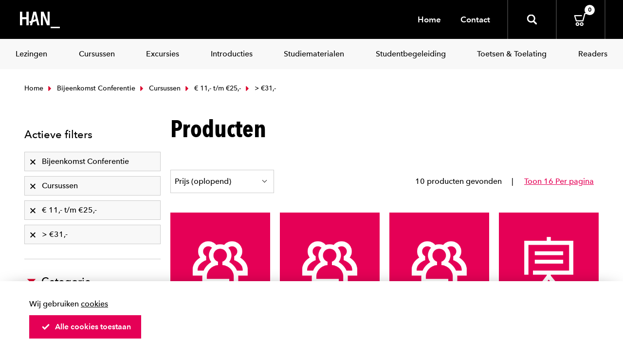

--- FILE ---
content_type: text/html; charset=utf-8
request_url: https://webshop.han.nl/producten/?ms_fk_prijscategorie=%3E%20%E2%82%AC31%2C%2C-%2C%E2%82%AC%2011%2C%2C-%20t%2Fm%20%E2%82%AC25%2C%2C-&ms_fk_productcategorie=Bijeenkomst%20Conferentie%2CCursussen&ppp=8
body_size: 5794
content:
<!DOCTYPE html>
<html>
<head>
<title></title>



	<meta http-equiv="Content-Type" content="text/html; charset=UTF-8" />
	<meta name="viewport" content="width=device-width, initial-scale=1.0, maximum-scale=1.0, user-scalable=0" />
	<meta http-equiv="X-UA-Compatible" content="IE=edge">
	
	<link href="/Content/img/fav/apple-touch-icon.png" rel="apple-touch-icon" sizes="180x180">
	<link href="/Content/img/fav/favicon-32x32.png" rel="icon" sizes="32x32" type="image/png">
	<link href="/Content/img/fav/favicon-16x16.png" rel="icon" sizes="16x16" type="image/png">
	<link color="#000000" href="/Content/img/fav/safari-pinned-tab.svg" rel="mask-icon">
	<meta content="#000000" name="msapplication-TileColor">

	

	
	<link href="/content/css/app-application-c33f0ab6.css" rel="stylesheet" type="text/css" />


</head>
<body>
	
<header class="c-header ">
	<div class="header__inner">
		<div class="c-hamburgericon__wrapper">
			<div class="c-hamburgericon js-hamburger-icon">
				<span></span>
			</div>
		</div>
		<div class="c-header__logobar">
			<div class="c-logobar__left">
				<a href="/" class="c-header__logo">
					<svg height="34" viewBox="0 0 82 34" width="82" xmlns="http://www.w3.org/2000/svg">
						<title>Logo HAN</title>
						<g fill="#fff">
							<path d="m82 34h-19v-3h18.9895719z"></path>
							<path d="m13.2527473 28v-12.420318h-8.48351653v12.420318h-4.76923077v-28h4.75824176v11.3563397h8.48351644v-11.3563397h4.7582418v28z">
							</path>
							<path d="m55.5599506 28-8.1433869-19.77045366h-.1223733l.0778739 19.77045366h-4.3720643v-28h5.5624227l8.065513 19.8898798h.1557479v-19.8898798h4.2163164v28z">
							</path>
							<path d="m33.1342079 0h-5.7320888l-4.5665994 18.7860465-3.8355197 1.324031 1.1972755 3.6682171 1.5469223-.531783-1.1548941 4.7534884h4.2381433l1.536327-6.3271318 7.2790111-2.496124 2.1190716 8.8232558h4.2381433zm-5.7320888 17.2015504 2.723007-11.17829459h.2754793l2.2780021 9.36589149z">
							</path>
						</g>
					</svg>
				</a>
			</div>
			<div class="c-logobar__right">
				<div class="c-nav-service__left">
					<div class="c-nav-service__item"><a href="/">Home</a></div>
					<div class="c-nav-service__item"><a href="/contact">Contact</a></div>
					

				</div>
				<div class="c-header__icons">
					<div class="c-header__search js-header-search">
						<svg class="icon&#32;"><use xlink:href="/content/svg/symbol.svg#zoomer"></use></svg>
						<div class="c-header__searchwrapper">
							<form action="/zoek/">
								<input type="search" placeholder="Zoeken" name="fq" class="c-header__input" />
							</form>
						</div>
					</div>


					<a href="/cart/" class="cart">
						<svg class="icon&#32;"><use xlink:href="/content/svg/symbol.svg#cart"></use></svg>

						<span class="badge is-white">0</span>
					</a>
				</div>
			</div>
		</div>
	</div>




</header>
<div class="c-nav-category__wrapper">
	<div class="c-nav-category ">
  <div class="c-nav-category_item is-hidden-tablet">
    <a href=""><span>Home</span></a>
  </div>
		<div class="c-nav-category_item">
			<a class="link&#32;is-info" href="/producten/?ms_fk_productcategorie=bijeenkomst&#32;conferentie" target="_self"><span>Lezingen</span></a>
		</div>
		<div class="c-nav-category_item">
			<a class="link&#32;is-info" href="/producten/?ms_fk_productcategorie=cursussen" target="_self"><span>Cursussen</span></a>
		</div>
		<div class="c-nav-category_item">
			<a class="link&#32;is-info" href="/producten/?ms_fk_productcategorie=excursies" target="_self"><span>Excursies</span></a>
		</div>
		<div class="c-nav-category_item">
			<a class="link&#32;is-info" href="/producten/?ms_fk_productcategorie=introducties" target="_self"><span>Introducties</span></a>
		</div>
		<div class="c-nav-category_item">
			<a class="link&#32;is-info" href="/producten/?ms_fk_productcategorie=studiemateriaal" target="_self"><span>Studiematerialen</span></a>
		</div>
		<div class="c-nav-category_item">
			<a class="link&#32;is-info" href="/producten/?ms_fk_productcategorie=studenten&#32;begeleiding" target="_self"><span>Studentbegeleiding</span></a>
		</div>
		<div class="c-nav-category_item">
			<a class="link&#32;is-info" href="/producten/?ms_fk_productcategorie=toets&#32;test" target="_self"><span>Toetsen & Toelating</span></a>
		</div>
		<div class="c-nav-category_item">
			<a class="link&#32;is-info" href="/producten/?ms_fk_productcategorie=readers" target="_self"><span>Readers</span></a>
		</div>
  <hr class="is-hidden-tablet"/>
  
	<div class="c-nav-category_item is-hidden-tablet">
		<a href=""><span>Over de HAN</span></a>
	</div>
	<div class="c-nav-category_item is-hidden-tablet">
		<a href=""><span>Sitemap</span></a>
	</div>
	<div class="c-nav-category_item is-hidden-tablet">
		<a href=""><span>Contact</span></a>
	</div>
	

</div>

</div>

	<div class="section">
		<div class="content__wrapper">


<div class="container">
	<div class="c-breadcrumbs">
		<div class="c-breadcrumb__left">
				<a class="c-breadcrumb__item" href="/">
					<svg class="icon&#32;&#32;is-small"><use xlink:href="/content/svg/symbol.svg#arrow-dir-right"></use></svg>
					Home
				</a>
				<a class="c-breadcrumb__item" href="/producten/?ms_fk_prijscategorie=%3E%20%E2%82%AC31%2C%2C-%2C%E2%82%AC%2011%2C%2C-%20t%2Fm%20%E2%82%AC25%2C%2C-&amp;ms_fk_productcategorie=Cursussen&amp;ppp=8">
					<svg class="icon&#32;&#32;is-small"><use xlink:href="/content/svg/symbol.svg#arrow-dir-right"></use></svg>
					Bijeenkomst Conferentie
				</a>
				<a class="c-breadcrumb__item" href="/producten/?ms_fk_prijscategorie=%3E%20%E2%82%AC31%2C%2C-%2C%E2%82%AC%2011%2C%2C-%20t%2Fm%20%E2%82%AC25%2C%2C-&amp;ms_fk_productcategorie=Bijeenkomst%20Conferentie&amp;ppp=8">
					<svg class="icon&#32;&#32;is-small"><use xlink:href="/content/svg/symbol.svg#arrow-dir-right"></use></svg>
					Cursussen
				</a>
				<a class="c-breadcrumb__item" href="/producten/?ms_fk_prijscategorie=%3E%20%E2%82%AC31%2C%2C-&amp;ms_fk_productcategorie=Bijeenkomst%20Conferentie%2CCursussen&amp;ppp=8">
					<svg class="icon&#32;&#32;is-small"><use xlink:href="/content/svg/symbol.svg#arrow-dir-right"></use></svg>
					&#8364; 11,- t/m &#8364;25,-
				</a>
			<span class="c-breadcrumb__item">
				<svg class="icon&#32;&#32;is-small"><use xlink:href="/content/svg/symbol.svg#arrow-dir-right"></use></svg>
				&gt; &#8364;31,-
			</span>
		</div>
	</div>
</div>			




<div class="container">
	<div class="columns">
		<div class="column is-full-mobile is-one-third-tablet is-one-quarter-desktop">
			<button type="button" class="button__show-facets is-collapsed is-hidden-desktop" data-toggle="collapse" data-target="#facets">
				<span>
					Toon alle filters
					<span class="icon-collapse"><span></span></span>
				</span>
			</button>
			<div class="collapse__content collapse" id="facets">
<nav class="c-facet is-active-filtering">
	<div class="c-facet__heading">
		<span>Actieve filters</span>
	</div>
	<div class="c-facet__body">
		<a class="c-facet__block" href="/producten/?ms_fk_prijscategorie=%3E%20%E2%82%AC31%2C%2C-%2C%E2%82%AC%2011%2C%2C-%20t%2Fm%20%E2%82%AC25%2C%2C-&amp;ms_fk_productcategorie=Cursussen&amp;ppp=8">
	<span>Bijeenkomst Conferentie</span>
	<svg class="icon&#32;&#32;is-small"><use xlink:href="/content/svg/symbol.svg#cancel"></use></svg>
</a><a class="c-facet__block" href="/producten/?ms_fk_prijscategorie=%3E%20%E2%82%AC31%2C%2C-%2C%E2%82%AC%2011%2C%2C-%20t%2Fm%20%E2%82%AC25%2C%2C-&amp;ms_fk_productcategorie=Bijeenkomst%20Conferentie&amp;ppp=8">
	<span>Cursussen</span>
	<svg class="icon&#32;&#32;is-small"><use xlink:href="/content/svg/symbol.svg#cancel"></use></svg>
</a><a class="c-facet__block" href="/producten/?ms_fk_prijscategorie=%3E%20%E2%82%AC31%2C%2C-&amp;ms_fk_productcategorie=Bijeenkomst%20Conferentie%2CCursussen&amp;ppp=8">
	<span>&#8364; 11,- t/m &#8364;25,-</span>
	<svg class="icon&#32;&#32;is-small"><use xlink:href="/content/svg/symbol.svg#cancel"></use></svg>
</a><a class="c-facet__block" href="/producten/?ms_fk_prijscategorie=%E2%82%AC%2011%2C%2C-%20t%2Fm%20%E2%82%AC25%2C%2C-&amp;ms_fk_productcategorie=Bijeenkomst%20Conferentie%2CCursussen&amp;ppp=8">
	<span>&gt; &#8364;31,-</span>
	<svg class="icon&#32;&#32;is-small"><use xlink:href="/content/svg/symbol.svg#cancel"></use></svg>
</a>
	</div>
</nav>
				<nav class="c-facet">
	<div class="c-facet__heading " data-toggle="collapse" data-target="#facet-body-fk_productcategorie">
		<svg class="icon&#32;"><use xlink:href="/content/svg/symbol.svg#dir-up-arrow"></use></svg>
		<span>Categorie</span>
	</div>
	<div id="facet-body-fk_productcategorie" class="c-facet__body collapse is-open">
		<ul class="c-facet__list">
		<li>
			

<a class="c-facet__block is-active" href="/producten/?ms_fk_prijscategorie=%3E%20%E2%82%AC31%2C%2C-%2C%E2%82%AC%2011%2C%2C-%20t%2Fm%20%E2%82%AC25%2C%2C-&amp;ms_fk_productcategorie=Cursussen&amp;ppp=8">
	Bijeenkomst Conferentie

		<span class="c-facet__expl">7</span>
</a>
		</li>
		<li>
			

<a class="c-facet__block is-active" href="/producten/?ms_fk_prijscategorie=%3E%20%E2%82%AC31%2C%2C-%2C%E2%82%AC%2011%2C%2C-%20t%2Fm%20%E2%82%AC25%2C%2C-&amp;ms_fk_productcategorie=Bijeenkomst%20Conferentie&amp;ppp=8">
	Cursussen

		<span class="c-facet__expl">4</span>
</a>
		</li>
		<li>
			

<a class="c-facet__block " href="/producten/?ms_fk_prijscategorie=%3E%20%E2%82%AC31%2C%2C-%2C%E2%82%AC%2011%2C%2C-%20t%2Fm%20%E2%82%AC25%2C%2C-&amp;ms_fk_productcategorie=Excursies%2CBijeenkomst%20Conferentie%2CCursussen&amp;ppp=8">
	Excursies

		<span class="c-facet__expl">18</span>
</a>
		</li>
		<li>
			

<a class="c-facet__block " href="/producten/?ms_fk_prijscategorie=%3E%20%E2%82%AC31%2C%2C-%2C%E2%82%AC%2011%2C%2C-%20t%2Fm%20%E2%82%AC25%2C%2C-&amp;ms_fk_productcategorie=Readers%2CBijeenkomst%20Conferentie%2CCursussen&amp;ppp=8">
	Readers

		<span class="c-facet__expl">17</span>
</a>
		</li>
		<li>
			

<a class="c-facet__block " href="/producten/?ms_fk_prijscategorie=%3E%20%E2%82%AC31%2C%2C-%2C%E2%82%AC%2011%2C%2C-%20t%2Fm%20%E2%82%AC25%2C%2C-&amp;ms_fk_productcategorie=Studenten%20begeleiding%2CBijeenkomst%20Conferentie%2CCursussen&amp;ppp=8">
	Studenten begeleiding

		<span class="c-facet__expl">2</span>
</a>
		</li>
		<li>
			

<a class="c-facet__block " href="/producten/?ms_fk_prijscategorie=%3E%20%E2%82%AC31%2C%2C-%2C%E2%82%AC%2011%2C%2C-%20t%2Fm%20%E2%82%AC25%2C%2C-&amp;ms_fk_productcategorie=Studiemateriaal%2CBijeenkomst%20Conferentie%2CCursussen&amp;ppp=8">
	Studiemateriaal

		<span class="c-facet__expl">12</span>
</a>
		</li>
		<li>
			

<a class="c-facet__block " href="/producten/?ms_fk_prijscategorie=%3E%20%E2%82%AC31%2C%2C-%2C%E2%82%AC%2011%2C%2C-%20t%2Fm%20%E2%82%AC25%2C%2C-&amp;ms_fk_productcategorie=Toets%20test%2CBijeenkomst%20Conferentie%2CCursussen&amp;ppp=8">
	Toets test

		<span class="c-facet__expl">24</span>
</a>
		</li>
</ul>


	</div>
</nav>

<nav class="c-facet">
	<div class="c-facet__heading " data-toggle="collapse" data-target="#facet-body-fk_prijscategorie">
		<svg class="icon&#32;"><use xlink:href="/content/svg/symbol.svg#dir-up-arrow"></use></svg>
		<span>Prijs</span>
	</div>
	<div id="facet-body-fk_prijscategorie" class="c-facet__body collapse is-open">
		<ul class="c-facet__list">
		<li>
			

<a class="c-facet__block is-active" href="/producten/?ms_fk_prijscategorie=%3E%20%E2%82%AC31%2C%2C-&amp;ms_fk_productcategorie=Bijeenkomst%20Conferentie%2CCursussen&amp;ppp=8">
	
	&#8364; 11,- t/m &#8364;25,-
	
		<span class="c-facet__expl">2</span>

	<span class="c-facet__checkmark is-active">
		<svg class="icon&#32;c-facet__icon&#32;is-small"><use xlink:href="/content/svg/symbol.svg#check"></use></svg>
	</span>
</a>
		</li>
		<li>
			

<a class="c-facet__block is-active" href="/producten/?ms_fk_prijscategorie=%E2%82%AC%2011%2C%2C-%20t%2Fm%20%E2%82%AC25%2C%2C-&amp;ms_fk_productcategorie=Bijeenkomst%20Conferentie%2CCursussen&amp;ppp=8">
	
	&gt; &#8364;31,-
	
		<span class="c-facet__expl">8</span>

	<span class="c-facet__checkmark is-active">
		<svg class="icon&#32;c-facet__icon&#32;is-small"><use xlink:href="/content/svg/symbol.svg#check"></use></svg>
	</span>
</a>
		</li>
</ul>


	</div>
</nav>


			</div>
			</div>
		<div class="column">
		  <div class="columns is-mobile is-multiline">
		      <div class="column is-full">
		        <div class="c-pageheader">
		          <h1 class="title is-1">Producten</h1>
		        </div>
		      </div>
		    
		    <div class="column is-full">
		      <div class="c-sorting">
		          <div class="c-sorting__left">
		            <div class="control">
		              <span class="select">
										<select ts-navigator-sort>
											  <option  data-href="/producten/?ms_fk_prijscategorie=%3E%20%E2%82%AC31%2C%2C-%2C%E2%82%AC%2011%2C%2C-%20t%2Fm%20%E2%82%AC25%2C%2C-&amp;ms_fk_productcategorie=Bijeenkomst%20Conferentie%2CCursussen&amp;sort=Prijs%20%28oplopend%29&amp;ppp=8">
													Prijs (oplopend)
												</option>
											  <option  data-href="/producten/?ms_fk_prijscategorie=%3E%20%E2%82%AC31%2C%2C-%2C%E2%82%AC%2011%2C%2C-%20t%2Fm%20%E2%82%AC25%2C%2C-&amp;ms_fk_productcategorie=Bijeenkomst%20Conferentie%2CCursussen&amp;sort=Prijs%20%28aflopend%29&amp;ppp=8">
													Prijs (aflopend)
												</option>
											  <option  data-href="/producten/?ms_fk_prijscategorie=%3E%20%E2%82%AC31%2C%2C-%2C%E2%82%AC%2011%2C%2C-%20t%2Fm%20%E2%82%AC25%2C%2C-&amp;ms_fk_productcategorie=Bijeenkomst%20Conferentie%2CCursussen&amp;sort=Alfabetisch%20%28oplopend%29&amp;ppp=8">
													Alfabetisch (oplopend)
												</option>
										</select>
									</span>
		            </div>
		          </div>
		        <div class="c-sorting__right">
		          <span class="c-sorting__item">10 producten gevonden</span> 
		         
								    <a href="/producten/?ms_fk_prijscategorie=%3E%20%E2%82%AC31%2C%2C-%2C%E2%82%AC%2011%2C%2C-%20t%2Fm%20%E2%82%AC25%2C%2C-&amp;ms_fk_productcategorie=Bijeenkomst%20Conferentie%2CCursussen&amp;ppp=16"><span class="c-sorting__item">Toon 16 Per pagina</span></a>
						
		        </div>
		      </div>
		    </div>
				<div class="c-card__wrapper">
						<div class="column is-half-mobile is-one-third-tablet is-one-quarter-desktop is-one-quarter-widescreen">
							<a class="c-card" href="/products/vitaliteitsmaand-ggib-2026-19-januari-t-m-15-februari/2330/">
	<div class="c-card__image">
		<picture class="image is-1by1">
			<source srcset="https://webshop.han.nl/data/images/224/square230/1 Lezingen.png" media="(max-width: 375px)">
			<source srcset="https://webshop.han.nl/data/images/224/square310/1 Lezingen.png" media="(max-width: 500px)">
			<source srcset="https://webshop.han.nl/data/images/224/square375/1 Lezingen.png" media="(max-width: 768px)">
			<source srcset="https://webshop.han.nl/data/images/224/square310/1 Lezingen.png" media="(max-width: 667px)">
			<source srcset="https://webshop.han.nl/data/images/224/square230/1 Lezingen.png" media="(max-width: 1300px)">
			<source srcset="https://webshop.han.nl/data/images/224/square310/1 Lezingen.png" media="(max-width: 1800px)">
			<source srcset="https://webshop.han.nl/data/images/224/square310/1 Lezingen.png">
			<img src="https://webshop.han.nl/data/images/224/square310/1 Lezingen.png" alt="" title="">
		</picture>


	</div>
	<div class="c-card__content">
		<div class="content">
			<h2>Vitaliteitsmaand GGIB 2026 - 19 januari t/m 15 februari</h2>


		</div>
	</div>
	<div class="price">
€ 25,-	</div>

</a>

						</div>
						<div class="column is-half-mobile is-one-third-tablet is-one-quarter-desktop is-one-quarter-widescreen">
							<a class="c-card" href="/products/webinar-26-februari-2026/2400/">
	<div class="c-card__image">
		<picture class="image is-1by1">
			<source srcset="https://webshop.han.nl/data/images/224/square230/1 Lezingen.png" media="(max-width: 375px)">
			<source srcset="https://webshop.han.nl/data/images/224/square310/1 Lezingen.png" media="(max-width: 500px)">
			<source srcset="https://webshop.han.nl/data/images/224/square375/1 Lezingen.png" media="(max-width: 768px)">
			<source srcset="https://webshop.han.nl/data/images/224/square310/1 Lezingen.png" media="(max-width: 667px)">
			<source srcset="https://webshop.han.nl/data/images/224/square230/1 Lezingen.png" media="(max-width: 1300px)">
			<source srcset="https://webshop.han.nl/data/images/224/square310/1 Lezingen.png" media="(max-width: 1800px)">
			<source srcset="https://webshop.han.nl/data/images/224/square310/1 Lezingen.png">
			<img src="https://webshop.han.nl/data/images/224/square310/1 Lezingen.png" alt="" title="">
		</picture>


	</div>
	<div class="c-card__content">
		<div class="content">
			<h2>Webinar | 26 februari 2026</h2>


		</div>
	</div>
	<div class="price">
€ 25,-	</div>

</a>

						</div>
						<div class="column is-half-mobile is-one-third-tablet is-one-quarter-desktop is-one-quarter-widescreen">
							<a class="c-card" href="/products/alumni-nascholing-master-physician-assistant-11-februari-2026/2419/">
	<div class="c-card__image">
		<picture class="image is-1by1">
			<source srcset="https://webshop.han.nl/data/images/224/square230/1 Lezingen.png" media="(max-width: 375px)">
			<source srcset="https://webshop.han.nl/data/images/224/square310/1 Lezingen.png" media="(max-width: 500px)">
			<source srcset="https://webshop.han.nl/data/images/224/square375/1 Lezingen.png" media="(max-width: 768px)">
			<source srcset="https://webshop.han.nl/data/images/224/square310/1 Lezingen.png" media="(max-width: 667px)">
			<source srcset="https://webshop.han.nl/data/images/224/square230/1 Lezingen.png" media="(max-width: 1300px)">
			<source srcset="https://webshop.han.nl/data/images/224/square310/1 Lezingen.png" media="(max-width: 1800px)">
			<source srcset="https://webshop.han.nl/data/images/224/square310/1 Lezingen.png">
			<img src="https://webshop.han.nl/data/images/224/square310/1 Lezingen.png" alt="" title="">
		</picture>


	</div>
	<div class="c-card__content">
		<div class="content">
			<h2>Alumni nascholing Master Physician Assistant 11 februari 2026 </h2>


		</div>
	</div>
	<div class="price">
€ 40,-	</div>

</a>

						</div>
						<div class="column is-half-mobile is-one-third-tablet is-one-quarter-desktop is-one-quarter-widescreen">
							<a class="c-card" href="/products/online-cursus-sportvoeding/1659/">
	<div class="c-card__image">
		<picture class="image is-1by1">
			<source srcset="https://webshop.han.nl/data/images/232/square230/1 Cursussen.png" media="(max-width: 375px)">
			<source srcset="https://webshop.han.nl/data/images/232/square310/1 Cursussen.png" media="(max-width: 500px)">
			<source srcset="https://webshop.han.nl/data/images/232/square375/1 Cursussen.png" media="(max-width: 768px)">
			<source srcset="https://webshop.han.nl/data/images/232/square310/1 Cursussen.png" media="(max-width: 667px)">
			<source srcset="https://webshop.han.nl/data/images/232/square230/1 Cursussen.png" media="(max-width: 1300px)">
			<source srcset="https://webshop.han.nl/data/images/232/square310/1 Cursussen.png" media="(max-width: 1800px)">
			<source srcset="https://webshop.han.nl/data/images/232/square310/1 Cursussen.png">
			<img src="https://webshop.han.nl/data/images/232/square310/1 Cursussen.png" alt="" title="">
		</picture>


	</div>
	<div class="c-card__content">
		<div class="content">
			<h2>Online cursus Sportvoeding </h2>


		</div>
	</div>
	<div class="price">
€ 49,95	</div>

</a>

						</div>
						<div class="column is-half-mobile is-one-third-tablet is-one-quarter-desktop is-one-quarter-widescreen">
							<a class="c-card" href="/products/voortraject-opleiding-muziektherapie-febr-maart-2026/2377/">
	<div class="c-card__image">
		<picture class="image is-1by1">
			<source srcset="https://webshop.han.nl/data/images/232/square230/1 Cursussen.png" media="(max-width: 375px)">
			<source srcset="https://webshop.han.nl/data/images/232/square310/1 Cursussen.png" media="(max-width: 500px)">
			<source srcset="https://webshop.han.nl/data/images/232/square375/1 Cursussen.png" media="(max-width: 768px)">
			<source srcset="https://webshop.han.nl/data/images/232/square310/1 Cursussen.png" media="(max-width: 667px)">
			<source srcset="https://webshop.han.nl/data/images/232/square230/1 Cursussen.png" media="(max-width: 1300px)">
			<source srcset="https://webshop.han.nl/data/images/232/square310/1 Cursussen.png" media="(max-width: 1800px)">
			<source srcset="https://webshop.han.nl/data/images/232/square310/1 Cursussen.png">
			<img src="https://webshop.han.nl/data/images/232/square310/1 Cursussen.png" alt="" title="">
		</picture>


	</div>
	<div class="c-card__content">
		<div class="content">
			<h2>Voortraject opleiding Muziektherapie  febr/maart 2026</h2>


		</div>
	</div>
	<div class="price">
€ 100,-	</div>

</a>

						</div>
						<div class="column is-half-mobile is-one-third-tablet is-one-quarter-desktop is-one-quarter-widescreen">
							<a class="c-card" href="/products/masterclass-knie-enkel-en-voet-25-maart-2026/2350/">
	<div class="c-card__image">
		<picture class="image is-1by1">
			<source srcset="https://webshop.han.nl/data/images/224/square230/1 Lezingen.png" media="(max-width: 375px)">
			<source srcset="https://webshop.han.nl/data/images/224/square310/1 Lezingen.png" media="(max-width: 500px)">
			<source srcset="https://webshop.han.nl/data/images/224/square375/1 Lezingen.png" media="(max-width: 768px)">
			<source srcset="https://webshop.han.nl/data/images/224/square310/1 Lezingen.png" media="(max-width: 667px)">
			<source srcset="https://webshop.han.nl/data/images/224/square230/1 Lezingen.png" media="(max-width: 1300px)">
			<source srcset="https://webshop.han.nl/data/images/224/square310/1 Lezingen.png" media="(max-width: 1800px)">
			<source srcset="https://webshop.han.nl/data/images/224/square310/1 Lezingen.png">
			<img src="https://webshop.han.nl/data/images/224/square310/1 Lezingen.png" alt="" title="">
		</picture>


	</div>
	<div class="c-card__content">
		<div class="content">
			<h2>Masterclass Knie, Enkel en Voet | 25 maart 2026</h2>


		</div>
	</div>
	<div class="price">
€ 195,-	</div>

</a>

						</div>
						<div class="column is-half-mobile is-one-third-tablet is-one-quarter-desktop is-one-quarter-widescreen">
							<a class="c-card" href="/products/masterclass-vrouw-gezondheid-en-sport-25-maart-2026/2351/">
	<div class="c-card__image">
		<picture class="image is-1by1">
			<source srcset="https://webshop.han.nl/data/images/224/square230/1 Lezingen.png" media="(max-width: 375px)">
			<source srcset="https://webshop.han.nl/data/images/224/square310/1 Lezingen.png" media="(max-width: 500px)">
			<source srcset="https://webshop.han.nl/data/images/224/square375/1 Lezingen.png" media="(max-width: 768px)">
			<source srcset="https://webshop.han.nl/data/images/224/square310/1 Lezingen.png" media="(max-width: 667px)">
			<source srcset="https://webshop.han.nl/data/images/224/square230/1 Lezingen.png" media="(max-width: 1300px)">
			<source srcset="https://webshop.han.nl/data/images/224/square310/1 Lezingen.png" media="(max-width: 1800px)">
			<source srcset="https://webshop.han.nl/data/images/224/square310/1 Lezingen.png">
			<img src="https://webshop.han.nl/data/images/224/square310/1 Lezingen.png" alt="" title="">
		</picture>


	</div>
	<div class="c-card__content">
		<div class="content">
			<h2>Masterclass Vrouw, Gezondheid en Sport | 25 maart 2026</h2>


		</div>
	</div>
	<div class="price">
€ 195,-	</div>

</a>

						</div>
						<div class="column is-half-mobile is-one-third-tablet is-one-quarter-desktop is-one-quarter-widescreen">
							<a class="c-card" href="/products/masterclass-zelfmanagementondersteuning-20-mei-2026/2357/">
	<div class="c-card__image">
		<picture class="image is-1by1">
			<source srcset="https://webshop.han.nl/data/images/224/square230/1 Lezingen.png" media="(max-width: 375px)">
			<source srcset="https://webshop.han.nl/data/images/224/square310/1 Lezingen.png" media="(max-width: 500px)">
			<source srcset="https://webshop.han.nl/data/images/224/square375/1 Lezingen.png" media="(max-width: 768px)">
			<source srcset="https://webshop.han.nl/data/images/224/square310/1 Lezingen.png" media="(max-width: 667px)">
			<source srcset="https://webshop.han.nl/data/images/224/square230/1 Lezingen.png" media="(max-width: 1300px)">
			<source srcset="https://webshop.han.nl/data/images/224/square310/1 Lezingen.png" media="(max-width: 1800px)">
			<source srcset="https://webshop.han.nl/data/images/224/square310/1 Lezingen.png">
			<img src="https://webshop.han.nl/data/images/224/square310/1 Lezingen.png" alt="" title="">
		</picture>


	</div>
	<div class="c-card__content">
		<div class="content">
			<h2>Masterclass Zelfmanagementondersteuning | 20 mei 2026</h2>


		</div>
	</div>
	<div class="price">
€ 195,-	</div>

</a>

						</div>
				</div>


		      <div class="column is-full">
		        
<nav class="c-pagination">
	<a rel="prev" href="/producten/?ms_fk_prijscategorie=%3E%20%E2%82%AC31%2C%2C-%2C%E2%82%AC%2011%2C%2C-%20t%2Fm%20%E2%82%AC25%2C%2C-&amp;ms_fk_productcategorie=Bijeenkomst%20Conferentie%2CCursussen&amp;p=0&amp;ppp=8" class="button prev is-disabled"><svg class="icon&#32;"><use xlink:href="/content/svg/symbol.svg#arrow-dir-left"></use></svg> Vorige</a>
	<a rel="next" href="/producten/?ms_fk_prijscategorie=%3E%20%E2%82%AC31%2C%2C-%2C%E2%82%AC%2011%2C%2C-%20t%2Fm%20%E2%82%AC25%2C%2C-&amp;ms_fk_productcategorie=Bijeenkomst%20Conferentie%2CCursussen&amp;p=2&amp;ppp=8" class="button next ">Volgende <svg class="icon&#32;"><use xlink:href="/content/svg/symbol.svg#arrow-dir-right"></use></svg></a>

	<ul class="is-hidden-mobile">
		


		
				<li>
			<a href="/producten/?ms_fk_prijscategorie=%3E%20%E2%82%AC31%2C%2C-%2C%E2%82%AC%2011%2C%2C-%20t%2Fm%20%E2%82%AC25%2C%2C-&amp;ms_fk_productcategorie=Bijeenkomst%20Conferentie%2CCursussen&amp;p=1&amp;ppp=8" class="button is-active">1</a>
		</li>

				<li>
			<a href="/producten/?ms_fk_prijscategorie=%3E%20%E2%82%AC31%2C%2C-%2C%E2%82%AC%2011%2C%2C-%20t%2Fm%20%E2%82%AC25%2C%2C-&amp;ms_fk_productcategorie=Bijeenkomst%20Conferentie%2CCursussen&amp;p=2&amp;ppp=8" class="button ">2</a>
		</li>



		
	</ul>

</nav>



		      </div>
		  </div>
		</div>
	</div>
</div>




		</div>
	</div>

	<footer class="footer">
	<div class="footer__inner">
		<div class="footer__left">
			<div class="footer__logo">
				<img alt="HAN University of Applied Sciences" src="/Content/img/han_university.svg" />
			</div>
				<div class="c-social">
					<p>
						<svg class="icon&#32;&#32;is-small"><use xlink:href="/content/svg/symbol.svg#phone"></use></svg>
						(026) 369 10 42
					</p>
					<p>
						<svg class="icon&#32;&#32;is-small"><use xlink:href="/content/svg/symbol.svg#envelope"></use></svg>
						<a href="mailto:webshop@han.nl">webshop@han.nl</a>
					</p>

			</div>
		</div>

		<div class="footer__right">
			<a href="#" class="footer__expand-nav is-hidden-desktop is-collapsed" data-toggle="collapse" data-target="#footerNav" aria-expanded="false">
				<span>
					<span class="icon-collapse"><span></span></span>
					Toon meer info
				</span>
			</a>
			<div class="collapse__content collapse" id="footerNav">
				<div class="container">
					<div class="columns">

					</div>
				</div>
			</div>

		</div>
		
		<div class="footer__foot">
					<div class="footer__column">
						<div class="footer__title">Klantenservice</div>
						<div class="footer__foot--items">
								<div><a href="/bezorgen-afhalen/" target="_self">Bezorgen & afhalen</a></div>
								<div><a href="/retourneren-annuleren/" target="_self">Retourneren & annuleren</a></div>
								<div><a href="https://webshop.han.nl/data/media/HAN-formulier-herroeping-2022-v1.pdf" target="_blank">Retourformulier</a></div>
						</div>
					</div>
					<div class="footer__column">
						<div class="footer__title">Over HAN</div>
						<div class="footer__foot--items">
								<div><a href="https://webshop.han.nl/algemene-verkoopvoorwaarden/" target="_self">Algemene verkoopvoorwaarden</a></div>
								<div><a href="https://www.han.nl/privacystatement/" target="_blank">Privacy</a></div>
								<div><a href="https://www.han.nl/disclaimer/" target="_blank">Disclaimer</a></div>
								<div><a href="https://www.han.nl/" target="_blank">Han.nl</a></div>
								<div><a href="https://www.han.nl/over-de-han/" target="_blank">Over de HAN</a></div>
						</div>
					</div>
		</div>
	</div>

</footer>


<div class="c-subfooter">
	<div class="has-text-centered">
		<p>&copy 2025 HAN University of Applied Sciences</p>
	</div>
</div>

<div class="c-cookiebar" ts-cookie-bar>
	<div class="c-cookiebar__inner">
		<div class="c-cookiebar__body">
			<p>Wij gebruiken&nbsp;<a href="https://www.han.nl/privacyreglement/" target="_blank">cookies</a></p>
		</div>
		<div class="c-cookiebar__foot">
			<a href="#" data-href="/common/cookieok" ts-cookie-toggle class="button is-calltoaction icon-left">
				<svg class="icon&#32;"><use xlink:href="/content/svg/symbol.svg#checker"></use></svg> Alle cookies toestaan
			</a>
		</div>


	</div>
</div>
	<!-- <a href="#" id="scrollToTop"><svg class="icon&#32;"><use xlink:href="/content/svg/symbol.svg#arrow-dir-up"></use></svg></a>-->

	<script>var __config = { components: {}, data: {}, state: {} };
</script>
<script src="/content/js/app-main-c8d6f870.js" type="text/javascript"></script>

<script src="/content/js/pages/app-content-245cfcb7.js" type="text/javascript"></script><script src="/content/js/pages/app-productsearch-51c070a0.js" type="text/javascript"></script>
</body>
</html>
